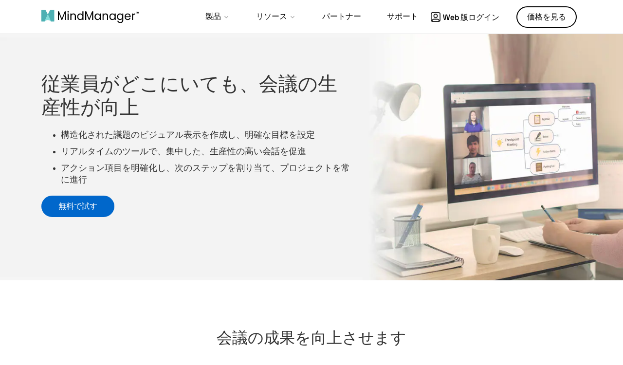

--- FILE ---
content_type: text/html; charset=utf-8
request_url: https://www.mindmanager.com/jp/uses/meeting-management/?nav=u-mm
body_size: 11300
content:
<!doctype html>
<html lang="ja">
<head>
<meta charset="utf-8">
<meta http-equiv="X-UA-Compatible" content="IE=edge">
<meta name="viewport" content="width=device-width, initial-scale=1">


<title>MindManager で、よりよく会議を管理 | Mindjet</title>
<meta name="description" content="マインドマップで、会議をより効率的に管理できます。MindManager を使って、議題を伝達し、生産性を高め、会議からより多くのことを把握">

<meta name="robots" content="noodp">
<link rel="canonical" href="/jp/uses/meeting-management/">
<meta property="og:locale" content="ja_JP">
<meta property="og:type" content="article">
<meta property="og:title" content="Better Meeting Management with MindManager | Mindjet">
<meta property="og:description" content="Mind maps help you manage meetings more efficiently. Communicate agendas, be more productive, and get more out of meetings with MindManager.">
<meta property="og:url" content="https://www.mindmanager.com/jp/uses/meeting-management/">
<meta property="og:site_name" content="MindManager">
<meta property="article:publisher" content="https://www.facebook.com/MindManager/">
<meta property="og:image" content="https://www.mindmanager.com/static/mm/images/home/mind-manager-fb.png">
<meta name="twitter:card" content="summary_large_image">
<meta name="twitter:description" content="Mind maps help you manage meetings more efficiently. Communicate agendas, be more productive, and get more out of meetings with MindManager.">
<meta name="twitter:title" content="Better Meeting Management with MindManager | Mindjet">
<meta name="twitter:site" content="@Mindjet">
<meta name="twitter:image" content="https://www.mindmanager.com/static/mm/images/home/mind-manager-fb.png">
<meta name="twitter:creator" content="@Mindjet">





	
	
		
			
		
			
		
			
		
			
		
			
<link rel="alternate" hreflang="x-default" href="https://www.mindmanager.com/en/uses/meeting-management/" />
			
		
	

		
		
<link rel="alternate" hreflang="ja-jp" href="https://www.mindmanager.com/jp/uses/meeting-management/" />
		
<link rel="alternate" hreflang="fr-fr" href="https://www.mindmanager.com/fr/uses/meeting-management/" />
		
<link rel="alternate" hreflang="de-de" href="https://www.mindmanager.com/de/uses/meeting-management/" />
		
<link rel="alternate" hreflang="es" href="https://www.mindmanager.com/es/uses/meeting-management/" />
		
<link rel="alternate" hreflang="en" href="https://www.mindmanager.com/en/uses/meeting-management/" />
		
	






	
	
	
		
<link rel="canonical" href="https://www.mindmanager.com/jp/uses/meeting-management/" />
	


<link rel="shortcut icon" href="/static/mm/images/favicon-2.ico">

<link rel="preload" href="/static/common/fonts/nbinternationalproreg-webfont.woff2" as="font" type="font/woff2" crossorigin> 
<link rel="preload" href="/static/common/fonts/nbinternationalpromed-webfont.woff2" as="font" type="font/woff2" crossorigin> 
<style>
@font-face{font-family:'NB-International';font-weight:400;font-style:normal;font-display:swap;src:url(/static/common/fonts/nbinternationalproreg-webfont.woff2) format('woff2')}@font-face{font-family:'NB-International';font-weight:400;font-style:italic;font-display:swap;src:url(/static/common/fonts/nbinternationalproita-webfont.woff2) format('woff2')}@font-face{font-family:'NB-International';font-weight:200;font-style:normal;font-display:swap;src:url(/static/common/fonts/nbinternationalprolig-webfont.woff2) format('woff2')}@font-face{font-family:'NB-International';font-weight:200;font-style:italic;font-display:swap;src:url(/static/common/fonts/nbinternationalproligita-webfont.woff2) format('woff2')}@font-face{font-family:'NB-International';font-weight:500;font-style:normal;font-display:swap;src:url(/static/common/fonts/nbinternationalpromed-webfont.woff2) format('woff2')}@font-face{font-weight:500;font-style:italic;font-display:swap;font-family:'NB-International';src:url(/static/common/fonts/nbinternationalpromedita-webfont.woff2) format('woff2')}@font-face{font-weight:700;font-style:normal;font-display:swap;font-family:'NB-International';src:url(/static/common/fonts/nbinternationalprobol-webfont.woff2) format('woff2')}@font-face{font-family:'NB-International';font-weight:700;font-style:italic;font-display:swap;src:url(/static/common/fonts/nbinternationalprobolita-webfont.woff2) format('woff2')}
</style>
<link href="/static/common/css/bootstrap.min.css" rel="stylesheet">
<link href="/static/mm/css/styles.css" rel="stylesheet">
<link rel="preload" href="/static/common/fonts/glyphicons-halflings-regular.woff2" as="font" crossorigin="anonymous">
<link href="/static/common/css/magnific-popup.css" rel="stylesheet">

<link rel="stylesheet" href="/static/mm/css/uses/styles.css">
	
<link rel="preconnect" href="https://www.googletagmanager.com">
<link rel="preload" href="/static/common/scripts/gtm/gtm-container.min.js" as="script"></link>
<script src="/static/common/scripts/gtm/gtm-container.min.js"></script>

<link rel="preload" href="/static/common/scripts/jquery-3.6.0.min.js" as="script"></link>
<link rel="preload" href="/static/common/scripts/dynamic-pricing/dynamic-pricing-promotions.min.js" as="script"></link>

<script src="/static/common/scripts/jquery-3.6.0.min.js"></script>
<script src="/static/common/scripts/dynamic-pricing/dynamic-pricing-promotions.min.js"></script>

<script src="https://cdn.optimizely.com/js/26808030014.js"></script>
<script src="//go.mindmanager.com/js/forms2/js/forms2.min.js"></script>
	
</head>
<body id="" class="mm uses meeting-management responsive" >
<div class="modal fade" id="modal-master" tabindex="-1" role="dialog" aria-hidden="true">
    <div class="modal-dialog" role="document">
        <div class="modal-content">
            <div class="modal-header lto-close" style="display: none">
                <button type="button" class="close" data-dismiss="modal" aria-label="Close"> <span aria-hidden="true">×</span> </button>
            </div>
			<div id="text-content" style="display: none"></div>
			<div id="lto-content" style="display: none"></div>
            <div id="vid-content" class="modal-body" style="display: none">
                <button type="button" class="close" data-dismiss="modal" aria-label="Close"> <span aria-hidden="true">×</span> </button>
                <div class="embed-responsive embed-responsive-16by9">
                    <iframe class="embed-responsive-item" src="" id="yt-vid-iframe" allowfullscreen></iframe>
                </div>
            </div>
        </div>
    </div>
</div>
<script>
$(function() {
	var $videoSrc;
	$('.vid-modal').on('click', function(e){
		e.preventDefault();
		$videoSrc = $(this).attr('data-src');
		$('#modal-master').modal('show').addClass('video');
		$('#vid-content').show();
		$('#yt-vid-iframe').attr('src', $videoSrc + "?autoplay=1&showinfo=0&modestbranding=1&rel=0&enablejsapi=1");
	});
	$('.text-modal').on('click', function(e){
		e.preventDefault();
		$('#modal-master').modal('show').find('#text-content').load($(this).attr('href'),function(){
			if(window.tracking != undefined) {
				var clickElements = $('#text-content').find("a, button");
				for (var i=0; i < clickElements.length; i++) {
					if (typeof clickElements[i].addEventListener !== 'undefined') {
						clickElements[i].addEventListener("click", function(){tracking.clickEvent(this);}, true);
					}
					else if (typeof clickElements[i].attachEvent !== 'undefined') {
						clickElements[i].attachEvent("onclick", function(){tracking.clickEvent(this);});
					}
				}
			}
		});
		$('#text-content').show();
	});
	$('.lto-box').on('click', function(e){
        if($(this).find('.promo-popup-link').length !== 0){
            e.preventDefault();
            $('#modal-master').addClass('lto-popup').modal('show').find('#lto-content').load($(this).find('.promo-popup-link').attr('href'));
            $('#lto-content').show();
            $('.lto-close').show();

        }
    });
	$('#modal-master').on('hidden.bs.modal', function() {
		$('#yt-vid-iframe').attr('src', '');
		$('#vid-content').hide();
        $('.lto-close').hide();
		$('#text-content').html('');
		$('#lto-content').html('');
		$('#modal-master').removeClass('video lto-popup');
	});
});
</script>
<!-- HSW Banner -->
<div id="banner-check-home" style="display:none"></div>	
<dl id="headersw" class="sitenav" data-promo-sku="mindmanager">
	<dt data-promo-style="text-align"> <a data-promo-link="hswLink">
		<div class="hsw-msg" data-promo-style="background-color"> <div class="container"><span data-promo-text="hsw" data-promo-style="color" style="display:none;"></span> <img data-promo-image="hsw" style="display:none;"></div> </div>
		</a> </dt>
	<dd class="hsw-dtl" data-promo-style="text-align">
		<div aria-labelledby="headingOne"> <span data-promo-text="hswDetails" class="hswDetails"></span> </div>
	</dd>
</dl>
<div id="navbar-anchor"></div>
<nav id="sitenav" class="navbar mega navbar-white">
  <div class="container">
    <div class="navbar-header">
      <button type="button" class="navbar-toggle collapsed" data-toggle="collapse" data-target="#navbar" aria-expanded="false" aria-controls="navbar"> <span class="sr-only">ナビゲーションの切り替え</span> <span class="icon-bar"></span><span class="icon-bar"></span><span class="icon-bar"></span> </button>
      <a class="navbar-brand" href="/jp/?link=wm" data-track-event="e_navigation" data-track-attr-navlocation="header-navbar" data-track-attr-navcontent="topNav-mindmanager"> <img intrinsicsize="300x40" height="40" width="300" src="/static/mm/images/mm-logo-dk.svg" class="header-logo-dark" alt="MindManager" title="MindManager"> <img intrinsicsize="360x54" height="54" width="360" src="/static/mm/images/mm-logo-wt.png" class="header-logo-white" alt="MindManager" title="MindManager"> </a> </div>
    <div id="navbar" class="navbar-collapse collapse">
      <div class="nav-center">
        <ul class="nav navbar-nav topnav">
          <li class="li-products dropdown"> <a href="#" class="dropdown-toggle" data-hover="dropdown" data-toggle="dropdown" role="button" aria-haspopup="true" aria-expanded="false"><span class="nav-item">製品</span> <span class="drop-grey"></span></a>
            <ul class="dropdown-menu mega-full-width">
              <li>
                <div class="mega-content">
                  <div class="row nav-flex">
                    <div class="col-sm-4 icon-col">
                      <div class="h5 icon home-icon">個人および少人数チーム用</div>
                      <ul class="nav-items">
                        <li><a href="/jp/product/mindmanager/?nav=p-mm" data-track-event="e_navigation" data-track-attr-navlocation="header-navbar" data-track-attr-navcontent="topNav-product-mm-professional">MindManager Professional</a></li>
                        <li><a href="/jp/product/mindmanager/essentials/?nav=p-mmes" data-track-event="e_navigation" data-track-attr-navlocation="header-navbar" data-track-attr-navcontent="topNav-product-mm-essential">MindManager Essentials</a></li>
                        <li><a href="/jp/product/mindmanager/add-in-shop/?nav=p-aimm" data-track-event="e_navigation" data-track-attr-navlocation="header-navbar" data-track-attr-navcontent="topNav-product-mm-addons">MindManager のアドオン</a></li>
                      </ul>
                    </div>
                    <div class="col-sm-4 border-left icon-col">
                      <div class="h5 icon business-icon">ビジネス向け</div>
                      <ul class="nav-items">
                        <li><a href="/jp/product/mindmanager/enterprise/?nav=p-mme" data-track-event="e_navigation" data-track-attr-navlocation="header-navbar" data-track-attr-navcontent="topNav-product-mm-enterprise">MindManager Enterprise</a></li>
                        <li><a href="/jp/product/mindmanager/teams/?nav=p-mmt" data-track-event="e_navigation" data-track-attr-navlocation="header-navbar" data-track-attr-navcontent="topNav-product-mm-teams">MindManager for Microsoft Teams</a></li>
                      </ul>
                    </div>
                    <div class="col-sm-4 feature-col">
                      <div class="row feature-product education">
                        <div class="col-md-12 gray-wrap">
                          <div class="feature-info">
                            <div class="h5">組織向けライセンス プログラム</div>
                            <p>政府機関、非営利団体、教育機関向け。 </p>
                            <p><a href="/jp/pages/special-license-programs/" data-track-event="e_navigation" data-track-attr-navlocation="header-navbar" data-track-attr-navcontent="topNav-product-license-program" class="nav-link">もっと詳しく</a></p>
                          </div>
                        </div>
                      </div>
                    </div>
                  </div>
                </div>
              </li>
            </ul>
          </li>
          <!--li class="li-pricing"><a href="/jp/pricing/?nav=prc"><span class="nav-item">Pricing</span></a></li-->
          <li class="li-resources dropdown"><a href="#" class="dropdown-toggle" data-toggle="dropdown" data-hover="dropdown" role="button" aria-haspopup="true" aria-expanded="false"><span class="nav-item">リソース</span> <span class="drop-grey"></span></a>
            <ul class="dropdown-menu mega-full-width">
              <li>
                <div class="mega-content">
                  <div class="row nav-flex">
                    <div class="col-sm-4 col-md-3 gray-col">
                      <div class="h5 icon resources-icon">リソース</div>
                      <ul class="nav-items">
                        <li><a href="/en/resources/learning-tools/?nav=lt" data-track-event="e_navigation" data-track-attr-navlocation="header-navbar" data-track-attr-navcontent="topNav-resources-learning-tool">学習ツール（英語）</a></li>
                        <li><a href="/jp/resources/?nav=res" data-track-event="e_navigation" data-track-attr-navlocation="header-navbar" data-track-attr-navcontent="topNav-resources-resource-center">参考情報</a></li>
                        <li><a href="/en/resources/videos-whitepapers/?nav=vw" data-track-event="e_navigation" data-track-attr-navlocation="header-navbar" data-track-attr-navcontent="topNav-resources-video-reports">ビデオ &資料（英語）</a></li>
                        <li><a href="/en/resources/webinars/?nav=wb" data-track-event="e_navigation" data-track-attr-navlocation="header-navbar" data-track-attr-navcontent="topNav-resources-webinars-events">ウェビナー & イベント（英語）</a></li>
                        <li><a href="/jp/customers/?nav=cus" data-track-event="e_navigation" data-track-attr-navlocation="header-navbar" data-track-attr-navcontent="topNav-resources-learning-customer-stories">顧客事例</a></li>
                        <li><a href="https://blog.mindmanager.com/jp/" target="_blank" rel="noopener" data-track-event="e_navigation" data-track-attr-navlocation="header-navbar" data-track-attr-navcontent="topNav-resources-blog">ブログ</a></li>
                        <li><a href="/jp/company/contact/" rel="noopener" data-track-event="e_navigation" data-track-attr-navlocation="header-navbar" data-track-attr-navcontent="topNav-resources-contact">お問い合わせ</a></li>
                      </ul>
                    </div>
                    <div class="col-sm-4 col-md-5 icon-col">
                      <div class="h5 icon features-icon">ダイアグラム タイプ</div>
                      <div class="row">
                        <div class="col-md-6">
                          <ul class="nav-items">
                            <li><a href="/en/templates/concept-map/?nav=cm" data-track-event="e_navigation" data-track-attr-navlocation="header-navbar" data-track-attr-navcontent="topNav-resources-concept-maps">コンセプト マップ</a></li>
                            <li><a href="/en/templates/flowchart/?nav=f" data-track-event="e_navigation" data-track-attr-navlocation="header-navbar" data-track-attr-navcontent="topNav-resources-flowcharts">フローチャート</a></li>
                            <li><a href="/en/templates/gantt-chart/?nav=gc" data-track-event="e_navigation" data-track-attr-navlocation="header-navbar" data-track-attr-navcontent="topNav-resources-gantt-chart">ガント チャート</a></li>
                            <li><a href="/en/features/knowledge-map/?nav=km" data-track-event="e_navigation" data-track-attr-navlocation="header-navbar" data-track-attr-navcontent="topNav-resources-knowledge-maps">ナレッジ マップ</a></li>
                          </ul>
                        </div>
                        <div class="col-md-6">
                          <ul class="nav-items">
                            <li><a href="/en/templates/mind-map/?nav=mdm" data-track-event="e_navigation" data-track-attr-navlocation="header-navbar" data-track-attr-navcontent="topNav-resources-mind-maps">マインド マップ</a></li>
                            <li><a href="/en/features/process-map/?nav=pm" data-track-event="e_navigation" data-track-attr-navlocation="header-navbar" data-track-attr-navcontent="topNav-resources-process-maps">プロセス マッピング</a></li>
                            <li><a href="/en/features/timeline-chart/?nav=tc" data-track-event="e_navigation" data-track-attr-navlocation="header-navbar" data-track-attr-navcontent="topNav-resources-timeline-charts">タイムライン チャート</a></li>
                            <li><a href="/en/templates/workflow-diagram/?nav=wd" data-track-event="e_navigation" data-track-attr-navlocation="header-navbar" data-track-attr-navcontent="topNav-resources-workflow-diagrams">ワークフロー ダイアグラム</a></li>
                          </ul>
                        </div>
                      </div>
                      <p><a href="/en/templates/" class="nav-link">詳細情報</a></p>
                    </div>
                    <div class="col-sm-4 col-md-3 icon-col border-left">
                      <div class="h5 icon uses-icon">使用</div>
                      <ul class="nav-items">
                        <li><a href="/jp/uses/meeting-management/?nav=u-mm" data-track-event="e_navigation" data-track-attr-navlocation="header-navbar" data-track-attr-navcontent="topNav-resources-productive-meetings">生産性の高い会議を開く</a></li>
                        <li><a href="/en/uses/creativity-and-problem-solving/?nav=u-cps" data-track-event="e_navigation" data-track-attr-navlocation="header-navbar" data-track-attr-navcontent="topNav-resources-solve-problems">独創的に問題を解決する</a></li>
                        <li><a href="/en/uses/productivity/?nav=u-pr" data-track-event="e_navigation" data-track-attr-navlocation="header-navbar" data-track-attr-navcontent="topNav-resources-done-faster">さらに迅速に作業をこなす</a></li>
                        <li><a href="/en/uses/information-knowledge-management/?nav=u-ikm" data-track-event="e_navigation" data-track-attr-navlocation="header-navbar" data-track-attr-navcontent="topNav-resources-information-knowledge">情報と知識を管理する</a></li>
                        <li><a href="/en/uses/project-management/?nav=u-tpm" data-track-event="e_navigation" data-track-attr-navlocation="header-navbar" data-track-attr-navcontent="topNav-resources-tasks-projects">タスクとプロジェクトを管理する</a></li>
                        <li><a href="/en/uses/business-planning/?nav=u-bp" data-track-event="e_navigation" data-track-attr-navlocation="header-navbar" data-track-attr-navcontent="topNav-resources-strategies-projects">戦略とプロジェクトを計画する</a></li>
                        <li><a href="/en/uses/processes/?nav=u-proc" data-track-event="e_navigation" data-track-attr-navlocation="header-navbar" data-track-attr-navcontent="topNav-resources-optimize-processes">プロセスを提起し最適する</a></li>
                      </ul>
                    </div>
                  </div>
                </div>
              </li>
            </ul>
          </li>
          <li><a href="/en/partners/?nav=ptnr" target="_blank" data-track-event="e_navigation" data-track-attr-navlocation="header-navbar" data-track-attr-navcontent="topNav-partners"><span class="nav-item">パートナー</span></a></li>
          <li class="li-support"><a href="/jp/support/?nav=spt" data-track-event="e_navigation" data-track-attr-navlocation="header-navbar" data-track-attr-navcontent="topNav-support"><span class="nav-item">サポート</span></a></li>
        </ul>
      </div>
      <div class="nav navbar-nav navbar-right"> <a rel="noopener" href="https://app.mindmanager.com/" data-track-event="e_navigation" data-track-attr-navlocation="header-navbar" data-track-attr-navcontent="topNav-sign-in" target="_blank" class="btn sign-in"><span class="user-icon"></span>Web 版ログイン</a> <a href="/jp/pricing/?nav=see-prc" data-track-event="e_navigation" data-track-attr-navlocation="header-navbar" data-track-attr-navcontent="topNav-see-pricing" class="btn BuyLink btn-price" role="button">価格を見る</a> </div>
    </div>
  </div>
</nav>
<script>
$(function () {
	$('ul.dropdown-menu [data-toggle=dropdown]').on('click', function(event) {
			event.preventDefault(); 
			event.stopPropagation(); 
			$(this).parent().siblings().removeClass('open');
			$(this).parent().toggleClass('open');
		});
	//phone popover
	$('[data-toggle="popover"]').popover();
});
</script>  

<section id="hero">
  <div class="container">
    <div class="row">
      <div class="col-md-7">
        <h1>従業員がどこにいても、会議の生産性が向上</h1>
        <ul class="emphasis">
          <li>構造化された議題のビジュアル表示を作成し、明確な目標を設定</li>
          <li>リアルタイムのツールで、集中した、生産性の高い会話を促進</li>
          <li>アクション項目を明確化し、次のステップを割り当て、プロジェクトを常に進行</li>
        </ul>
        <span>	<a id="try-it-free" data-track-event="e_formView" data-track-attr-formname="business-lead-generation-win-trial" href="/include/jp/modals/modal-trial.html" class="btn BuyLink btn-blue text-modal is-win-inline" role="button" style="display: none;">無料で試す</a>
	<a id="try-it-free-mac" data-track-event="e_formView" data-track-attr-formname="business-lead-generation-mac-trial" href="/include/jp/modals/modal-trial-mac.html" class="btn BuyLink btn-blue text-modal is-mac-inline" role="button" style="display: none;">無料で試す</a><span></div>
    </div>
  </div>
</section>
<div class="tab-content">
  <div role="tabpanel" class="tab-pane fade in active" id="overview">
    <section class="features">
      <div class="container">
        <div class="row sec-block">
          <div class="section-intro col-sm-offset-1 col-sm-10 text-center">
            <h2>会議の成果を向上させます</h2>
            <p>MindManager のマップには、会議の計画、実行、フォローアップをサポートするシンプルなツールと機能が用意されており、時間とリソースをより効率的に活用することができます。</p>
          </div>
          <div class="col-sm-6"><img intrinsicsize="857x563" height="563" width="857" src="/static/mm/images/uses/meeting-management/plan.jpg" class="img-responsive" alt="計画：構造化された議題のビジュアル表示を作成"></div>
          <div class="col-sm-6">
            <h3><strong>計画：</strong>構造化された議題のビジュアル表示を作成</h3>
            <ul>
              <li>会議用マップを使用して、それぞれの会議の目的、結果、構造を明確にし、整理された概観をビジュアルにデザイン</li>
              <li>すべての会議の結果、タスク、下位タスク、優先度を作成し、割り当てられた従業員が報告および / または発表</li>
              <li>参加者が重要な参考資料に簡単にアクセスできるよう、既存のドキュメントや Web ページへのリンクを作成</li>
            </ul>
          </div>
        </div>
        <div class="row v-center sec-block">
          <div class="col-sm-6 col-sm-push-6"><img intrinsicsize="857x563" height="563" width="857" src="/static/mm/images/uses/meeting-management/execute.jpg" class="img-responsive" alt="実行：より集中的で、生産的な会話を促進"></div>
          <div class="col-sm-6 col-sm-pull-6">
            <h3><strong>実行：</strong>より集中的で、生産的な会話を促進</h3>
            <ul>
              <li>挙げられた新しいタスクや問題を会議のマップに追加し、リアルタイムで容易に編集して、常に現在の議論内容を反映</li>
              <li>タスクや下位タスクの表示を展開したり折りたたんで、よりよく把握し、会議の進行を確保</li>
              <li>アイデア、フィードバック、質問、その他の参加者の発言を記録し、重要情報を確実に文書化</li>
            </ul>
          </div>
        </div>
        <div class="row v-center sec-block">
          <div class="col-sm-6"><img intrinsicsize="857x563" height="563" width="857" src="/static/mm/images/uses/meeting-management/follow-up.jpg" class="img-responsive" alt="フォローアップ：アクション項目や次のステップを明確化"></div>
          <div class="col-sm-6">
            <h3><strong>フォローアップ：</strong>アクション項目や次のステップを明確化</h3>
            <ul>
              <li>決定事項や必要な行動を視覚的なアイコンで表現し、後に参照できる明確な会議記録を作成</li>
              <li>優先度、進捗状況、期日などで追跡できるフォローアップ タスクを従業員に割り当て、計画から実行へとすばやく移行</li>
              <li>出席者以外にも会議のマップを容易に共有し、すべての関係者に情報を伝え、アクション項目を確実に完了</li>
            </ul>
          </div>
        </div>
      </div>
    </section>
    <section id="platforms">
      <div class="container">
        <div class="row">
          <div class="section-intro col-sm-offset-1 col-sm-10 text-center">
            <h2>MindManager により、お好きなプラットフォームが使えて、会議の生産性も向上</h2>
            <p><a href="/jp/product/mindmanager/">以下の最新版を利用可能</a></p>
          </div>
        </div>
        <div class="row v-center icons">
          <div class="col-xs-4 col-md-7ths"><img intrinsicsize="111x109" height="109" width="111" src="/static/mm/images/uses/icons/icon-win.png" class="icon" alt="">
            <p>Windows</p>
          </div>
          <div class="col-xs-4 col-md-7ths"><img intrinsicsize="111x109" height="109" width="111" src="/static/mm/images/uses/icons/icon-mac.png" class="icon" alt="">
            <p>Mac</p>
          </div>
          <div class="col-xs-4 col-md-7ths"><img intrinsicsize="111x109" height="109" width="111" src="/static/mm/images/uses/icons/icon-msteams.png" class="icon" alt="">
            <p>MS Teams</p>
          </div>
          <div class="col-xs-4 col-md-7ths"><img intrinsicsize="111x109" height="109" width="111" src="/static/mm/images/uses/icons/icon-chromebook.png" class="icon" alt="">
            <p>ChromeBook</p>
          </div>
          <div class="col-xs-4 col-md-7ths"><img intrinsicsize="111x109" height="109" width="111" src="/static/mm/images/uses/icons/icon-online.png" class="icon" alt="">
            <p>Web</p>
          </div>
          <div class="col-xs-4 col-md-7ths"><img intrinsicsize="111x109" height="109" width="111" src="/static/mm/images/uses/icons/icon-ios.png" class="icon" alt="">
            <p>iOS / iPadOS</p>
          </div>
          <div class="col-xs-4 col-md-7ths"><img intrinsicsize="111x109" height="109" width="111" src="/static/mm/images/uses/icons/icon-android.png" class="icon" alt="">
            <p>Android</p>
          </div>
        </div>
      </div>
    </section>
  </div>
  <!--/#overview-->
</div>
<section class="wrap-bar dark-bg">
  <div>
    <div class="container text-center">
      <div class="row sec-block">
        <div class="section-intro no-margin-bottom col-sm-10 col-sm-offset-1">
          <h2>会議がより効率化</h2>
          <p>世界的な組織のユーザー何百万人とつながりましょう</p>
        </div>
        <div class="col-sm-12"> 			<div class="button is-win" style="display: block;">
				<a id="try-it-free" data-track-event="e_formView" data-track-attr-formname="business-lead-generation-win-trial" href="/include/jp/modals/modal-trial.html" class="btn BuyLink btn-primary text-modal" role="button">無料で試す</a>
				<a id="shop-now" href="https://store.mindmanager.com/1494/purl-catalog?x-source=bottom-nav" class="btn btn-secondary">購入はこちらから</a>
			</div>
			<div class="button is-mac" style="display: none;">
				<a id="try-it-free-mac" data-track-event="e_formView" data-track-attr-formname="business-lead-generation-mac-trial" href="/include/jp/modals/modal-trial-mac.html" class="btn BuyLink btn-primary text-modal" role="button">無料で試す</a>
				<a id="shop-now" href="https://store.mindmanager.com/1494/purl-catalog?x-source=bottom-nav" class="btn btn-secondary">購入はこちらから</a>
			</div>	

          <p>30 日間、すべての機能を無料でお試しできます</p>
        </div>
      </div>
    </div>
  </div>
</section>

<div class="dark-bg"><section class="promo-bar">
	<div>
		<div class="container text-center">
			<div class="row sec-block">
				<div class="section-intro no-margin-bottom col-sm-10 col-sm-offset-1">
					<h2>30 日間Web版、Teams版、デスクトップ版を含むすべての機能を無料でお試しください</h2>
				</div>
				<div class="col-sm-12">
					<div class="button">
									<div class="button is-win" style="display: block;">
				<a id="try-it-free" data-track-event="e_formView" data-track-attr-formname="business-lead-generation-win-trial" href="/include/jp/modals/modal-trial.html" class="btn BuyLink btn-primary text-modal" role="button">無料で試す</a>
				<a id="shop-now" href="https://store.mindmanager.com/1494/purl-catalog?x-source=bottom-nav" class="btn btn-secondary">購入はこちらから</a>
			</div>
			<div class="button is-mac" style="display: none;">
				<a id="try-it-free-mac" data-track-event="e_formView" data-track-attr-formname="business-lead-generation-mac-trial" href="/include/jp/modals/modal-trial-mac.html" class="btn BuyLink btn-primary text-modal" role="button">無料で試す</a>
				<a id="shop-now" href="https://store.mindmanager.com/1494/purl-catalog?x-source=bottom-nav" class="btn btn-secondary">購入はこちらから</a>
			</div>	

					</div>
				</div>
			</div>
		</div>
	</div>
	</section>	</div>
<footer>
  <div class="ft-links footer-nav">
    <div class="container">
      <div class="row">
        <div class="col-lg-3 col-md-4 col-sm-5 logo-wrapper">
          <div class="footer-logo"> <a href="/" data-track-event="e_navigation" data-track-attr-navlocation="footer-nav" data-track-attr-navcontent="footerlink-mindmanager"> <img intrinsicsize="360x54" height="54" width="360" src="/static/mm/images/mm-logo-wt.png" class="img-responsive" alt="MindManager" title="MindManager"> </a> </div>
          <div class="">
            <ul class="ft-social-list">
  <li class="fb"><a rel="noopener" href="https://www.facebook.com/MindManager/" data-track-event="e_navigation" data-track-attr-navlocation="footer-nav" data-track-attr-navcontent="footerlink-social-facebook" target="_blank" title="MindManager Facebook" alt="MindManager Facebook">
    <svg id="facebook" xmlns="http://www.w3.org/2000/svg" width="20" height="20" viewBox="0 0 20 20">
      <path id="facebook-2" data-name="facebook" d="M20,10.061A10,10,0,1,0,8.437,20V12.969H5.9V10.06H8.437V7.844c0-2.521,1.493-3.915,3.777-3.915a15.292,15.292,0,0,1,2.239.2V6.6H13.191a1.449,1.449,0,0,0-1.629,1.572v1.887h2.773l-.443,2.908h-2.33V20A10.044,10.044,0,0,0,20,10.061Z" />
    </svg>
    </a></li>
  <li class="xcom"><a rel="noopener" href="https://x.com/mindjet" data-track-event="e_navigation" data-track-attr-navlocation="footer-nav" data-track-attr-navcontent="footerlink-social-x" target="_blank" title="MindManager X" alt="MindManager X">
    <svg width="1200" height="1227" viewBox="0 0 1200 1227" fill="currentColor" xmlns="http://www.w3.org/2000/svg">
      <path d="M714.163 519.284L1160.89 0H1055.03L667.137 450.887L357.328 0H0L468.492 681.821L0 1226.37H105.866L515.491 750.218L842.672 1226.37H1200L714.137 519.284H714.163ZM569.165 687.828L521.697 619.934L144.011 79.6944H306.615L611.412 515.685L658.88 583.579L1055.08 1150.3H892.476L569.165 687.854V687.828Z"/>
    </svg>
    </a></li>
  <li class="in"><a rel="noopener" href="https://www.linkedin.com/showcase/mindmanagerglobal/" data-track-event="e_navigation" data-track-attr-navlocation="footer-nav" data-track-attr-navcontent="footerlink-social-linkedin" target="_blank" title="MindManager Linkedin" alt="MindManager Linkedin">
    <svg id="linkedin" xmlns="http://www.w3.org/2000/svg" width="18" height="18" viewBox="0 0 18 18">
      <path id="linkedin-2" data-name="linkedin" d="M21,4.324V19.677A1.324,1.324,0,0,1,19.677,21H4.324A1.324,1.324,0,0,1,3,19.677V4.324A1.324,1.324,0,0,1,4.324,3H19.677A1.324,1.324,0,0,1,21,4.324ZM8.294,9.882H5.647v8.471H8.294Zm.238-2.912A1.525,1.525,0,0,0,7.018,5.435H6.971A1.543,1.543,0,1,0,8.532,7.018Zm9.821,6.237c0-2.547-1.62-3.537-3.229-3.537a3.018,3.018,0,0,0-2.679,1.366h-.074V9.882H9.882v8.471h2.647V13.848a1.758,1.758,0,0,1,1.588-1.9h.1c.842,0,1.467.529,1.467,1.863v4.537h2.647Z" transform="translate(-3 -3)"/>
    </svg>
    </a></li>
  <li class="yt"><a rel="noopener" href="https://www.youtube.com/user/mindjet" data-track-event="e_navigation" data-track-attr-navlocation="footer-nav" data-track-attr-navcontent="footerlink-social-youtube" target="_blank" title="MindManager YouTube" alt="MindManager YouTube">
    <svg id="YouTube" xmlns="http://www.w3.org/2000/svg" width="20" height="14.018" viewBox="0 0 20 14.018">
      <path id="vector" d="M17.792,1.415a2.519,2.519,0,0,1,1.771,1.771A26.113,26.113,0,0,1,20,8a25.648,25.648,0,0,1-.424,4.814A2.519,2.519,0,0,1,17.8,14.585c-1.553.424-7.8.424-7.8.424s-6.252,0-7.8-.424A2.519,2.519,0,0,1,.424,12.814,25.722,25.722,0,0,1,0,8,26.316,26.316,0,0,1,.411,3.2,2.519,2.519,0,0,1,2.182,1.428C3.736,1,9.987.991,9.987.991S16.239.991,17.792,1.415ZM13.184,8,8,11V5Z" transform="translate(0 -0.991)" fill-rule="evenodd"/>
    </svg>
    </a></li>
</ul>

          </div>
          <p class="ft-copyright">Copyright © <span id="current-year">2022</span> Corel Corporation.<span class="wrap">All rights reserved.</span></p>
        </div>
        <div class="col-lg-9 col-md-8 col-sm-7 footer-links">
          <div class="row">
            <div class="col-lg-3 col-xs-6 footer-nav-item">
              <div class="h6">製品</div>
              <ul class="ft-menu-list">
                <li><a href="/jp/product/mindmanager/" data-track-event="e_navigation" data-track-attr-navlocation="footer-nav" data-track-attr-navcontent="footerlink-products-mm-professional">MindManager Professional</a></li>
                <li><a href="/jp/product/mindmanager/essentials/" data-track-event="e_navigation" data-track-attr-navlocation="footer-nav" data-track-attr-navcontent="footerlink-products-mm-essentials">MindManager Essentials</a></li>
                <li><a href="/jp/product/mindmanager/teams/" data-track-event="e_navigation" data-track-attr-navlocation="footer-nav" data-track-attr-navcontent="footerlink-products-mm-teams">MindManager for Microsoft Teams</a></li>
                <li><a href="/jp/product/mindmanager/enterprise/" data-track-event="e_navigation" data-track-attr-navlocation="footer-nav" data-track-attr-navcontent="footerlink-products-mm-enterprise">MindManager Enterprise</a></li>
                <li><a href="/jp/pages/special-license-programs/" data-track-event="e_navigation" data-track-attr-navlocation="footer-nav" data-track-attr-navcontent="footerlink-products-license-programs">ライセンス プログラム</a></li>
				<li><a href="/jp/product/mindmanager/add-in-shop/" data-track-event="e_navigation" data-track-attr-navlocation="footer-nav" data-track-attr-navcontent="footerlink-products-mm-addons">MindManager のアドオン</a></li>
              </ul>
            </div>
            <div class="col-lg-3 col-xs-6 footer-nav-item">
              <div class="h6">リソース</div>
              <ul class="ft-menu-list">
                <li><a href="/jp/resources/" data-track-event="e_navigation" data-track-attr-navlocation="footer-nav" data-track-attr-navcontent="footerlink-resources">参考情報（日本語）</a></li>
                <li><a href="/en/resources/videos-whitepapers/" data-track-event="e_navigation" data-track-attr-navlocation="footer-nav" data-track-attr-navcontent="footerlink-resources-videos-reports">ビデオ &資料（英語）</a></li>
                <li><a href="/en/resources/webinars/" data-track-event="e_navigation" data-track-attr-navlocation="footer-nav" data-track-attr-navcontent="footerlink-resources-webinars-events">ウェビナー & イベント（英語）</a></li>
                <li><a href="/en/resources/learning-tools/" data-track-event="e_navigation" data-track-attr-navlocation="footer-nav" data-track-attr-navcontent="footerlink-resources-learning-tools">学習ツール（英語）</a></li>
                <li><a href="https://blog.mindmanager.com/jp/" target="_blank" rel="noopener" data-track-attr-navlocation="footer-nav" data-track-attr-navcontent="footerlink-resources-blog">ブログ</a></li>
                <li><a href="/en/resources/sign-me-up/" data-track-event="e_navigation" data-track-attr-navlocation="footer-nav" data-track-attr-navcontent="footerlink-resources-subscribe">メルマガ登録（英語）</a></li>
              </ul>
            </div>
            <div class="clearfix visible-sm-block visible-md-block"></div>
            <div class="col-lg-3 col-xs-6 footer-nav-item">
              <div class="h6">クイック リンク</div>
              <ul class="ft-menu-list">
                <li><a href="https://app.mindmanager.com/" data-track-event="e_navigation" data-track-attr-navlocation="footer-nav" data-track-attr-navcontent="footerlink-quicklinks-signin">Web 版ログイン</a></li>
                <li><a href="/jp/pricing/" data-track-event="e_navigation" data-track-attr-navlocation="footer-nav" data-track-attr-navcontent="footerlink-quicklinks-signin">価格</a></li>
                <li><a href="/jp/support/" data-track-event="e_navigation" data-track-attr-navlocation="footer-nav" data-track-attr-navcontent="footerlink-quicklinks-support">サポート</a></li>
                <li><a rel="noopener" href="https://community.mindmanager.com/" data-track-event="e_navigation" data-track-attr-navlocation="footer-nav" data-track-attr-navcontent="footerlink-quicklinks-community" target="_blank">コミュニティ（英語）</a></li>
                <li><a href="/en/partners/" data-track-event="e_navigation" data-track-attr-navlocation="footer-nav" data-track-attr-navcontent="footerlink-quicklinks-partners">パートナーを探す</a></li>
                <li><a href="/en/partners/distributors/" data-track-event="e_navigation" data-track-attr-navlocation="footer-nav" data-track-attr-navcontent="footerlink-quicklinks-distributors">Enterprise 版販売代理店</a></li>
                <li><a href="/jp/pages/affiliate/" data-track-event="e_navigation" data-track-attr-navlocation="footer-nav" data-track-attr-navcontent="footerlink-quicklinks-affiliates">アフィリエイトプログラム</a></li>
                <li><a href="/jp/company/contact/" data-track-event="e_navigation" data-track-attr-navlocation="footer-nav" data-track-attr-navcontent="footerlink-quicklinks-contact">お問い合わせ</a></li>
              </ul>
            </div>
            <div class="col-lg-3 col-xs-6 footer-nav-item">
              <div class="h6">法的情報</div>
              <ul class="ft-menu-list">
                <li><a rel="noopener" href="https://www.corel.com/privacy/" data-track-event="e_navigation" data-track-attr-navlocation="footer-nav" data-track-attr-navcontent="footerlink-legal-privacy" target="_blank">プライバシーポリシー</a></li>
                <li><a href="https://www.corel.com/cookies/" data-track-event="e_navigation" data-track-attr-navlocation="footer-nav" data-track-attr-navcontent="footerlink-legal-cookies">クッキー</a></li>
                <li><a href="/en/company/legal/trademarks/" data-track-event="e_navigation" data-track-attr-navlocation="footer-nav" data-track-attr-navcontent="footerlink-legal-trademarks">商標</a></li>
                <li><a href="/jp/company/legal/" data-track-event="e_navigation" data-track-attr-navlocation="footer-nav" data-track-attr-navcontent="footerlink-legal">法的情報</a></li>
                <li><a href="https://www.corel.com/privacy/form/" target="_blank" rel="noopener">個人情報の共有や販売に同意しない</a></li>
                <li><a class="optanon-show-settings">クッキーを管理</a></li>
                <li><a href="/en/company/legal/imprint/" data-track-event="e_navigation" data-track-attr-navlocation="footer-nav" data-track-attr-navcontent="footerlink-legal-imprint">Imprint</a></li>
              </ul>
            </div>
          </div>
        </div>
      </div>
      <div class="footer-bar">
        <div class="lang">
          <div class="btn-group language-selector">
            <button type="button" class="btn dropdown-toggle" id="dropdownMenuLang" data-toggle="dropdown" aria-haspopup="true" aria-expanded="false"><i class="bi bi-globe2"></i><span class="loc px-2"></span><i class="bi-chevron-up"></i> </button>
            <ul class="dropdown-menu lang-selector" aria-labelledby="dropdownMenuLang">
              
              <li >
              <a href="/de/" onclick="tracking.languageChange (window.location.pathname.split('/')[1], 'de');">Deutsch</a>
              </li>
              
              <li >
              <a href="/en/" onclick="tracking.languageChange (window.location.pathname.split('/')[1], 'en');">English</a>
              </li>
              
              <li >
              <a href="/es/" onclick="tracking.languageChange (window.location.pathname.split('/')[1], 'es');">Español</a>
              </li>
              
              <li >
              <a href="/fr/" onclick="tracking.languageChange (window.location.pathname.split('/')[1], 'fr');">Français</a>
              </li>
              
              <li >
              <a href="/cn/" onclick="tracking.languageChange (window.location.pathname.split('/')[1], 'cn');">中国</a>
              </li>
              
              <li class="selected">
              <a href="/jp/" onclick="tracking.languageChange (window.location.pathname.split('/')[1], 'jp');">日本語</a>
              </li>
              
            </ul>
          </div>
          <script>
              var langName = $('.lang-selector li.selected a').text();

              $(function() {
                $('#dropdownMenuLang .loc').append(langName);
              });
            </script>
        </div>
        <ul class="ft-ads-list">
          <li class="w-55"><a href="/static/mm/docs/mindmanager-final-soc-report.pdf" data-track-attr-navlocation="footer-nav" data-track-attr-navcontent="footerlink-aicpa-soc" target="_blank" rel="noopener"><img data-src="/static/mm/images/soc.png" class="soc" width="100" height="100" intrinsicsize="100x100" border="0" alt="AICPA SOC" /></a></li>
        </ul>
      </div>
    </div>
  </div>
</footer>

<script src="/static/common/scripts/_common-footer-scripts-async.min.js" async></script>
<script src="/static/common/scripts/dynamic-pricing/dynamic-pricing.optinmonster.min.js" async></script>
<script src="/static/common/scripts/_common-footer-scripts.min.js"></script>
<script src="/static/common/scripts/jquery.lazyloadxt.extra.min.js"></script>
<script src="/static/common/scripts/jquery.magnific-popup.min.js"></script>
<script>
$(function() {
  $('.hsw-popup').magnificPopup({type:'image'});
  // HSW toggle
	$('#headersw dt').click(function(){
		if(!$.trim( $(".hswDetails").html() ).length) {
            $(".hsw-dtl").css("display", "none");
        } else {
			$(".hsw-dtl").slideToggle();
		}
	});
	//HSW styles
	startHSW();
	var HSWpromoTimeout = 0;
	var HSWtotalWait = 3000;
	var HSWinterval = 100;
	function startHSW() {
		setTimeout (function (){
			if (promotions.getPromosDisplayed()) {
				var hswbg = $('.hsw-msg').css('background-color');
				var hswcolor = $('.hsw-msg span').css('color');
				$('.hsw-btn').css({color:hswbg, background:hswcolor});
			}
			else {
				if (HSWpromoTimeout < HSWtotalWait) {
					HSWpromoTimeout += interval;
					startHSW();
				}
			}
		}, interval);
	}
});
//Footer date
var mySpan = document.getElementById("current-year");
if (mySpan != null) {
	mySpan.innerHTML = new Date().getFullYear();
}
// Dynamic promos popup
registerPopup();
var promoTimeout = 0;
var totalWait = 3000;
var interval = 100;
function registerPopup() {
	setTimeout (function (){
		if (promotions.getPromosDisplayed()) {
			/*$('.promo-popup-link').magnificPopup({type: 'ajax'});*/
		}
		else {
			if (promoTimeout < totalWait) {
				promoTimeout += interval;
				registerPopup();
			}
		}
	}, interval);
}
//Countdown
var pathArray = window.location.pathname.split('/');
var paramLang = pathArray[1];

startCountdown();
function startCountdown() {
	setTimeout (function (){
		if (promotions.getPromosDisplayed()) {
			var countdownExpiry = promotions.getCountdownExpiry();
			if (!countdownExpiry) {
				return;
			}
			$('#simple_timer').syotimer({
				year: countdownExpiry.year,
				month: countdownExpiry.month,
				day: countdownExpiry.day,
				hour: countdownExpiry.hour,
				minute: 00,
				timeZone: -5,
				lang: paramLang
			});
            $('.simple_timer_bn').syotimer({
                year: countdownExpiry.year,
                month: countdownExpiry.month,
                day: countdownExpiry.day,
                hour: countdownExpiry.hour,
                minute: 00,
                timeZone: -5,
                lang: paramLang
            });
		}
		else {
			if (promoTimeout < totalWait) {
				promoTimeout += interval;
				startCountdown();
			}
		}
	}, interval);
}
// ipm
if (pricing.getQueryStringParam('ipm') == 'true') {
	$('.hideInIPM').hide();
}
</script>


<script>
var curLang = window.location.pathname.split("/")[1].toString();
var sLanguage = document.getElementById("sLanguage");
if (null != sLanguage) {
	for (var i = 0; i < sLanguage.options.length; i++) {
		if (sLanguage.options[i].value == curLang)
			sLanguage.selectedIndex = i;
	}
}	
function redirectLanguage(s) {
	window.location = "/" + s.value;
}
</script> 
<script>
function isMac() {
	result = false;
	if (window.navigator.userAgent.indexOf("Mac") != -1) {
		result = true;
	}
	return result;
}
</script>
<script>
$ (function () {
    if (isMac()) {
		$('.is-mac').css('display','block');
		$('.is-mac-inline').css('display','inline-block');
		$('.is-win').css('display','none');
		$('.is-win-inline').css('display','none');
	}
	
	else {
		$('.is-win').css('display','block');
		$('.is-win-inline').css('display','inline-block');
	}

});
</script>
<script src="https://maxcdn.bootstrapcdn.com/bootstrap/3.3.7/js/bootstrap.min.js" integrity="sha384-Tc5IQib027qvyjSMfHjOMaLkfuWVxZxUPnCJA7l2mCWNIpG9mGCD8wGNIcPD7Txa" crossorigin="anonymous"></script>
<script src="/static/common/scripts/jquery.stickytabs.js"></script> 
<script>
$('.nav-tabs').stickyTabs();

$(function() {
	function stickynav_relocate() {
		try {
			var windownav_top = $(window).scrollTop();
			var divnav_top = $('#navbar-anchor').offset().top;

			if (windownav_top > divnav_top)
				$('#sitenav').addClass('sticky');
			else
				$('#sitenav').removeClass('sticky');
		}
		catch (error) { }
	}
	$(window).scroll(stickynav_relocate);
	stickynav_relocate();
	$('#sitenav .navbar-collapse a').click(function(){
		$("#sitenav.navbar-collapse").collapse('hide');
		if (window.innerWidth < 768) {
			var aid = $(this).attr("href");
			$('html, body').offset().top - 100;

		}
		var had_stickynav_class = $('#sitenav').hasClass('sticky');
		if(!had_stickynav_class) {
			var aidnav = $(this).attr("href");
			$('html, body').animate({scrollTop: $(aid).offset().top - 60}, 10);
		}
	});
});
	

     
$(function() {
    try
    {
        $(window).scroll(sticky_relocate);
        sticky_relocate();
    }
    catch(error){}
	$('.subnavbar-nav li').on('click', function(event) {
    	$('html, body').animate({scrollTop: $('#sitenav').offset().top+1},'slow');  
	});
});

$(document).ready(function() {
    const params = new URLSearchParams(window.location.search);
    if (params.get('modal') === 'contact') {
        $('#contact-sales').click();
    }
});

</script>

<script src="/static/common/scripts/asset-telemetry/obfuscated_mm.js"></script>	
 
<script src="/static/mm/scripts/imgslider-1.2.1-min.js"></script> 
<script type="text/javascript">
	$(document).ready(function() {
		$(".slider").slider();
		/* Sticky nav */
		$(window).scroll(sticky_relocate);
		sticky_relocate();

		function sticky_relocate() {
			var window_top = $(window).scrollTop() + 0;
			var div_top = $('#product-nav-anchor').offset().top - 1;
			if (window_top > div_top) {
				$('#product-nav').addClass('sticky');
			} else {
				$('#product-nav').removeClass('sticky');
			}
		}
		$("#slider-fix").click(function() {
			setTimeout(function(){ $(".slider").slider(); }, 500);
		});

		$('.nav-tabs li').on('click', function(event) {
			if (window.innerWidth < 768) {
				$('html, body').animate({scrollTop: $('#product-nav-anchor').offset().top-1});
				$('#product-nav.sticky #buy').css('display', 'block')
			}
			else {
				$('html, body').animate({scrollTop: $('#product-nav-anchor').offset().top+1});
			}


		});
		$('.incl').on('click', function(event) {
			if (window.innerWidth < 768) {
				$('html, body').animate({scrollTop: $('#product-nav-anchor').offset().top-1});
				$('#product-nav.sticky #buy').css('display', 'block')
			}
			else {
				$('html, body').animate({scrollTop: $('#product-nav-anchor').offset().top+1});
			}
		});


	});
</script> 


<script>
promotions.init(["_BUYURL_DEFAULT_"]);
promotions.display();
</script>	
</body>
</html>

--- FILE ---
content_type: text/html; charset=utf-8
request_url: https://referrals.alludo.com/externaltrack/?pageTitle=MindManager%20%20%20%20%20Mindjet&transactionKey=24cdacb2-7ca3-46b9-9a69-2463a87a2cde&scriptv=https%3A%2F%2Freferrals.alludo.com%2FReferralSdk%2Freferral.js%3Freferrer%3Dhttps%253A%252F%252Fwww.mindmanager.com%252Fjp%252Fuses%252Fmeeting-management%252F&sourceURL=https%3A%2F%2Fwww.mindmanager.com%2Fjp%2Fuses%2Fmeeting-management%2F%3Fnav%3Du-mm&nav=u-mm
body_size: 733
content:


<!DOCTYPE html>

<html xmlns="http://www.w3.org/1999/xhtml">
<head><title>

</title></head>
<body>
    <form method="post" action="./?pageTitle=MindManager+++++Mindjet&amp;transactionKey=24cdacb2-7ca3-46b9-9a69-2463a87a2cde&amp;scriptv=https%3a%2f%2freferrals.alludo.com%2fReferralSdk%2freferral.js%3freferrer%3dhttps%253A%252F%252Fwww.mindmanager.com%252Fjp%252Fuses%252Fmeeting-management%252F&amp;sourceURL=https%3a%2f%2fwww.mindmanager.com%2fjp%2fuses%2fmeeting-management%2f%3fnav%3du-mm&amp;nav=u-mm" id="form1">
<div class="aspNetHidden">
<input type="hidden" name="__VIEWSTATE" id="__VIEWSTATE" value="NPmUdRzHqKudcr/DPoSLiab07Qr10XT4xy3NOS5jv9F6ZxjG1YfNKEHlhJacRWHQ1cHTDGukM9djHnhiYzelljHwqq9Uqxxz965kMqivDtTGKse+" />
</div>

<div class="aspNetHidden">

	<input type="hidden" name="__VIEWSTATEGENERATOR" id="__VIEWSTATEGENERATOR" value="24DB8E63" />
</div>
    
    </form>
</body>
</html>


--- FILE ---
content_type: text/css
request_url: https://www.mindmanager.com/static/mm/css/uses/styles.css
body_size: 238
content:
.uses section.promo-bar { display: none; }
.uses.meeting-management #hero { background: url(/static/mm/images/uses/meeting-management/hero-3.jpg); color: #333333; background-size: cover; background-repeat: no-repeat; }
.uses #hero { padding-top: 60px; padding-bottom: 120px; }
.uses #hero h1 { margin-bottom: .5em; }
.uses #hero p { margin: 0; font-size: 20px; }
.uses #hero ul { font-size: 18px; line-height: 24px; }
.uses #hero li { margin-bottom: 10px; }

#platforms { background: #F3F3F3; padding-top: 25px; padding-bottom: 25px; border-bottom: 1px solid #3A4751; text-align: center; }
#platforms img.icon { width: 70%; }
#platforms p { font-size: 18px; }

section.features ul { padding-left: 1.15em; }
section.features li { margin-bottom: 25px; font-size: 16px; }
section.features h3 { font-size: 30px; line-height: 40px; margin-bottom: 25px; }
.wrap-bar {background: #3952A4;color: #fff;}
.wrap-bar h2{color: #fff;}
.wrap-bar .sec-block {padding: 80px 0 80px;}
.no-margin-bottom {margin-bottom: 0;}



@media (min-width: 768px) and (max-width: 1024px) {
	
}

@media (max-width: 767px) {
	
}

@media (min-width: 2200px ) {
	
}

@media (min-width: 1024px) {
	
}

@media (max-width: 1023px) {
	
}

@media (min-width:768px) {
	
}

@media (min-width: 768px) and (max-width: 1024px) {
	
}

@media (max-width: 767px) {
	
}

@media (max-width: 767px) {
	
}


--- FILE ---
content_type: application/javascript
request_url: https://www.mindmanager.com/static/mm/scripts/imgslider-1.2.1-min.js
body_size: 233
content:
!function(s){s.fn.slider=function(i){function n(){var i=s(this),n=i.width();if(i.find(".image img").css("width",n+"px"),i.find(".left.image").css("width",Math.floor(n*e.initialPosition)),e.showInstruction){var t=s("<div></div>").addClass("instruction").append("<p></p>");t.children("p").text(e.instructionText),i.append(t),t.css("left",e.initialPosition)}}function t(i){i.preventDefault(),s(i.currentTarget).children(".instruction").hide();var n=null==i.offsetX?i.pageX-i.currentTarget.offsetLeft:i.offsetX;s(this).find(".left.image").css("width",n+"px")}var e=s.extend(s.fn.slider.defaultOptions,i);return s(window).on("resize",function(i){return s(".slider.responsive").each(n)}),this.each(n).on(e.triggerEvents,t).on("mousedown",function(i){i.preventDefault(),s(this).css("cursor","ew-resize").on("mousemove.sliderns",t).on("touchmove.sliderns",t)}).on("mouseup",function(i){i.preventDefault(),s(this).css("cursor","normal").off("mousemove.sliderns").off("touchmove.sliderns")})},s.fn.slider.defaultOptions={triggerEvents:"click",initialPosition:.5,showInstruction:!0,instructionText:"↔"}}(jQuery);

--- FILE ---
content_type: image/svg+xml
request_url: https://www.mindmanager.com/static/mm/images/mm-logo-dk.svg
body_size: 1611
content:
<?xml version="1.0" encoding="UTF-8"?>
<svg id="Layer_2" data-name="Layer 2" xmlns="http://www.w3.org/2000/svg" viewBox="0 0 235.95 31.38">
  <defs>
    <style>
      .cls-1 {
        fill: #84ddda;
      }

      .cls-2 {
        fill: #4eb0b3;
      }

      .cls-3 {
        fill-rule: evenodd;
      }
    </style>
  </defs>
  <g id="Logos">
    <g>
      <g>
        <path class="cls-2" d="m30.34,0h-8.54c-.23,0-.45.13-.56.34l-5.66,10.8L9.93.34c-.11-.21-.32-.34-.56-.34H.84c-.46,0-.84.38-.84.84v26.16c0,.46.38.84.84.84h7.12s0,0,0,0c0,0,0,0,.01-.01l7.62-16.69,7.62,16.7h7.13c.46,0,.84-.38.84-.84V.84c0-.46-.38-.84-.84-.84Z"/>
        <path class="cls-1" d="m15.29,11.14l-7.69,16.55.36.16s0,0,0,0c1.68-2.13,4.47-3.52,7.62-3.52s5.94,1.39,7.62,3.52c0,0,0,0,0,0l.35-.14-7.75-16.56h-.52Z"/>
      </g>
      <g id="Group_47" data-name="Group 47">
        <g id="Group_46" data-name="Group 46">
          <g id="Group_11" data-name="Group 11">
            <path id="Path_58" data-name="Path 58" d="m59.32,3.75v20.27h-2.49v-15.46l-6.29,15.46h-1.75l-6.32-15.49v15.49h-2.49V3.75h2.68l7,16.71,7-16.71h2.65Z"/>
            <path id="Path_59" data-name="Path 59" d="m63.62,6.07c-.67-.66-.67-1.73-.01-2.4.32-.32.76-.5,1.21-.5.44,0,.86.17,1.16.49.64.68.64,1.73,0,2.41-.3.32-.72.5-1.16.49-.45,0-.89-.17-1.2-.49Zm2.41,2.93v14.99h-2.49v-14.99h2.49Z"/>
            <path id="Path_60" data-name="Path 60" d="m82,10.38c1.13,1.1,1.69,2.69,1.7,4.77v8.83h-2.46v-8.48c.08-1.25-.32-2.48-1.12-3.43-.8-.82-1.92-1.25-3.06-1.19-1.17-.06-2.31.39-3.13,1.23-.77.82-1.16,2.02-1.16,3.58v8.29h-2.49v-14.99h2.49v2.13c.49-.77,1.19-1.38,2.01-1.78.87-.42,1.83-.64,2.8-.63,1.64-.07,3.24.53,4.43,1.66Z"/>
            <path id="Path_61" data-name="Path 61" d="m87.77,12.4c.58-1.12,1.47-2.05,2.56-2.69,1.11-.64,2.37-.97,3.65-.96,1.14,0,2.25.27,3.25.81.94.48,1.74,1.22,2.3,2.12V3.75h2.52v20.24h-2.52v-2.82c-.52.92-1.27,1.68-2.19,2.2-1.03.59-2.2.89-3.39.86-2.61.04-5.01-1.42-6.18-3.75-.64-1.25-.96-2.64-.93-4.05-.03-1.4.29-2.79.93-4.03Zm11.08,1.11c-.42-.8-1.06-1.47-1.85-1.93-1.58-.89-3.51-.89-5.1-.01-.78.45-1.42,1.12-1.83,1.92-.47.91-.71,1.93-.68,2.95-.03,1.04.21,2.07.68,2.99.42.81,1.05,1.48,1.83,1.94.77.45,1.65.68,2.54.67.9,0,1.78-.22,2.56-.67.79-.46,1.43-1.13,1.85-1.94.47-.92.7-1.94.68-2.97.02-1.03-.21-2.04-.68-2.95Z"/>
            <path id="Path_62" data-name="Path 62" d="m125.59,3.75v20.27h-2.49v-15.46l-6.29,15.46h-1.75l-6.32-15.49v15.49h-2.49V3.75h2.68l7,16.99,7-16.99h2.65Z"/>
            <path id="Path_63" data-name="Path 63" d="m129.8,12.4c.58-1.12,1.47-2.05,2.56-2.69,1.1-.64,2.35-.97,3.62-.96,1.2-.03,2.38.26,3.42.85.9.5,1.65,1.24,2.16,2.13v-2.74h2.52v14.99h-2.52v-2.79c-.53.91-1.29,1.66-2.2,2.17-1.04.59-2.21.89-3.4.86-1.27.02-2.52-.32-3.61-.98-1.09-.67-1.97-1.62-2.54-2.76-.64-1.25-.96-2.64-.93-4.05-.03-1.4.29-2.79.93-4.03Zm11.08,1.11c-.42-.8-1.06-1.47-1.85-1.93-1.58-.89-3.51-.89-5.1-.01-.78.45-1.42,1.12-1.83,1.92-.47.91-.71,1.93-.68,2.95-.03,1.04.21,2.07.68,2.99.42.81,1.05,1.48,1.83,1.94.77.45,1.65.68,2.54.67.9,0,1.78-.22,2.56-.67.79-.46,1.43-1.13,1.85-1.94.47-.92.71-1.94.68-2.97.03-1.03-.21-2.04-.68-2.95h0Z"/>
            <path id="Path_64" data-name="Path 64" d="m160.03,10.38c1.13,1.1,1.69,2.69,1.69,4.77v8.83h-2.46v-8.48c.08-1.25-.32-2.48-1.12-3.43-.8-.82-1.92-1.25-3.06-1.19-1.17-.06-2.31.39-3.13,1.23-.77.82-1.16,2.02-1.16,3.58v8.29h-2.49v-14.99h2.49v2.13c.49-.77,1.19-1.38,2.01-1.78.87-.43,1.83-.64,2.8-.63,1.64-.07,3.24.53,4.43,1.66Z"/>
            <path id="Path_65" data-name="Path 65" d="m165.8,12.4c.58-1.12,1.47-2.05,2.56-2.69,1.1-.64,2.35-.97,3.62-.96,1.19-.03,2.38.26,3.42.85.9.5,1.65,1.24,2.16,2.13v-2.74h2.52v14.99h-2.52v-2.79c-.53.91-1.29,1.66-2.2,2.17-1.04.59-2.21.89-3.4.86-1.27.02-2.52-.32-3.61-.98-1.09-.67-1.97-1.62-2.54-2.76-.64-1.25-.96-2.64-.93-4.05-.03-1.4.29-2.79.93-4.03Zm11.08,1.11c-.42-.8-1.06-1.47-1.85-1.93-1.58-.89-3.51-.89-5.1-.01-.78.45-1.41,1.12-1.83,1.92-.47.91-.71,1.93-.68,2.95-.03,1.04.21,2.07.68,2.99.42.81,1.05,1.48,1.83,1.94.77.45,1.65.68,2.54.67.9,0,1.78-.22,2.56-.67.79-.46,1.43-1.13,1.85-1.94.47-.92.7-1.94.68-2.97.02-1.03-.21-2.04-.68-2.95Z"/>
            <path id="Path_66" data-name="Path 66" d="m193.87,9.6c.91.5,1.66,1.24,2.17,2.13v-2.74h2.52v15.32c.02,1.27-.28,2.53-.88,3.65-.57,1.06-1.44,1.93-2.5,2.5-1.16.62-2.47.93-3.79.9-1.75.06-3.47-.42-4.92-1.39-1.28-.88-2.13-2.26-2.32-3.8h2.46c.28.92.88,1.7,1.7,2.2.93.58,2,.87,3.09.84,1.24.05,2.45-.42,3.35-1.29.91-.97,1.38-2.28,1.3-3.61v-3.15c-.53.91-1.28,1.66-2.19,2.19-1.03.6-2.2.9-3.39.87-2.61.04-5.01-1.42-6.18-3.75-.64-1.25-.96-2.64-.93-4.05-.03-1.4.29-2.79.93-4.03.58-1.12,1.47-2.05,2.56-2.69,1.1-.64,2.35-.97,3.62-.96,1.19-.03,2.37.27,3.4.85Zm1.49,3.91c-.42-.8-1.06-1.47-1.85-1.93-1.58-.89-3.51-.89-5.1-.01-.78.45-1.42,1.12-1.83,1.92-.47.91-.71,1.93-.68,2.95-.03,1.04.21,2.07.68,2.99.42.81,1.05,1.48,1.83,1.94.77.45,1.65.68,2.54.67.9,0,1.78-.22,2.56-.67.79-.46,1.43-1.13,1.85-1.94.47-.92.71-1.94.68-2.97.03-1.03-.21-2.04-.68-2.95Z"/>
            <path id="Path_67" data-name="Path 67" d="m216.37,17.42h-11.98c0,2.6,2.11,4.71,4.71,4.71.05,0,.1,0,.16,0,.95.03,1.9-.23,2.69-.75.71-.49,1.24-1.19,1.52-2.01h2.68c-.38,1.41-1.23,2.65-2.41,3.51-1.3.93-2.88,1.41-4.49,1.35-1.33.02-2.65-.31-3.82-.96-1.12-.64-2.04-1.58-2.64-2.72-.66-1.26-.99-2.67-.96-4.09-.03-1.41.29-2.81.93-4.08.59-1.13,1.5-2.07,2.61-2.69,1.19-.65,2.52-.97,3.87-.94,1.32-.03,2.62.3,3.77.93,1.07.59,1.95,1.48,2.53,2.55.6,1.13.91,2.4.89,3.68,0,.5-.03,1.01-.08,1.51Zm-3.12-4.47c-.41-.67-1-1.21-1.71-1.56-.75-.36-1.56-.54-2.39-.53-1.19-.03-2.34.4-3.21,1.2-.92.87-1.46,2.07-1.52,3.34h9.46c.02-.86-.19-1.71-.63-2.45h0Z"/>
            <path id="Path_68" data-name="Path 68" d="m224.09,9.44c.91-.5,1.93-.74,2.97-.71v2.57h-.66c-2.79,0-4.18,1.51-4.18,4.54v8.15h-2.49v-14.99h2.49v2.43c.42-.83,1.07-1.53,1.87-1.99Z"/>
          </g>
        </g>
      </g>
      <path class="cls-3" d="m230.27,8.92v-3.23h-1.21v-.43h2.9v.43h-1.21v3.23h-.48Zm2.18,0v-3.66h.73l.87,2.59c.08.24.14.42.17.54.04-.13.11-.33.2-.59l.88-2.55h.65v3.66h-.47v-3.06l-1.06,3.06h-.44l-1.06-3.12v3.12h-.47Z"/>
    </g>
  </g>
</svg>

--- FILE ---
content_type: application/javascript
request_url: https://www.mindmanager.com/static/common/scripts/asset-telemetry/obfuscated_mm.js
body_size: 1399
content:
const _0x59c84c=_0x51e1;(function(_0x305d1a,_0x5cb0fe){const _0x313fa0={_0x14ff22:0x17d,_0x17e3a7:0x16b,_0x5ef7d1:0x15d,_0x4200fa:0x153,_0x3cb71c:0x177,_0xf77583:0x173,_0x44797e:0x163,_0x44456e:0x17f,_0x8ec73f:0x165},_0x32fa06=_0x51e1,_0xc30921=_0x305d1a();while(!![]){try{const _0x4447ae=-parseInt(_0x32fa06(_0x313fa0._0x14ff22))/0x1*(-parseInt(_0x32fa06(_0x313fa0._0x17e3a7))/0x2)+-parseInt(_0x32fa06(0x152))/0x3*(-parseInt(_0x32fa06(_0x313fa0._0x5ef7d1))/0x4)+parseInt(_0x32fa06(0x156))/0x5+parseInt(_0x32fa06(_0x313fa0._0x4200fa))/0x6*(-parseInt(_0x32fa06(_0x313fa0._0x3cb71c))/0x7)+-parseInt(_0x32fa06(_0x313fa0._0xf77583))/0x8*(parseInt(_0x32fa06(_0x313fa0._0x44797e))/0x9)+parseInt(_0x32fa06(_0x313fa0._0x44456e))/0xa*(-parseInt(_0x32fa06(0x15e))/0xb)+parseInt(_0x32fa06(_0x313fa0._0x8ec73f))/0xc;if(_0x4447ae===_0x5cb0fe)break;else _0xc30921['push'](_0xc30921['shift']());}catch(_0x4f5aa4){_0xc30921['push'](_0xc30921['shift']());}}}(_0x4d71,0xb49dc));function _0x51e1(_0x50fae7,_0x26835c){const _0x4d717d=_0x4d71();return _0x51e1=function(_0x51e162,_0x16b55a){_0x51e162=_0x51e162-0x150;let _0x18d76d=_0x4d717d[_0x51e162];if(_0x51e1['YKjQsA']===undefined){var _0x120bd2=function(_0x43cc7f){const _0x42f81e='abcdefghijklmnopqrstuvwxyzABCDEFGHIJKLMNOPQRSTUVWXYZ0123456789+/=';let _0x398aa2='',_0x40cc39='';for(let _0xea3f39=0x0,_0x2bf692,_0x28a08c,_0x3666c7=0x0;_0x28a08c=_0x43cc7f['charAt'](_0x3666c7++);~_0x28a08c&&(_0x2bf692=_0xea3f39%0x4?_0x2bf692*0x40+_0x28a08c:_0x28a08c,_0xea3f39++%0x4)?_0x398aa2+=String['fromCharCode'](0xff&_0x2bf692>>(-0x2*_0xea3f39&0x6)):0x0){_0x28a08c=_0x42f81e['indexOf'](_0x28a08c);}for(let _0xf85ba2=0x0,_0x35e128=_0x398aa2['length'];_0xf85ba2<_0x35e128;_0xf85ba2++){_0x40cc39+='%'+('00'+_0x398aa2['charCodeAt'](_0xf85ba2)['toString'](0x10))['slice'](-0x2);}return decodeURIComponent(_0x40cc39);};_0x51e1['ASaxEn']=_0x120bd2,_0x50fae7=arguments,_0x51e1['YKjQsA']=!![];}const _0x5cf301=_0x4d717d[0x0],_0xfaaf15=_0x51e162+_0x5cf301,_0x126647=_0x50fae7[_0xfaaf15];return!_0x126647?(_0x18d76d=_0x51e1['ASaxEn'](_0x18d76d),_0x50fae7[_0xfaaf15]=_0x18d76d):_0x18d76d=_0x126647,_0x18d76d;},_0x51e1(_0x50fae7,_0x26835c);}function _0x4d71(){const _0xdc748a=['mtbZv0jszuS','Dwq0BW','zJnHyG','DgLVBG','CMvMzq','C3jJ','ywPQyq','lMLVlW','Aw8VAq','Ag9ZDa','BwfNzq','mMzHlG','BZnUlG','Bg9NBW','p2W9','BJfIyq','lM8ZBG','Awv3BG','zdrVyq','nxP6mG','BMvNCG','BY5NAq','BwLUza','CZOVlW','m0frtvvKCW','mJrbBw14Exe','BwfUyq','ywDLCG','mJy1ndC0mfD0y21vvG','B2nVBa','ChjVDa','zxmVzq','lM1PBG','CY9LBG','l2XVzW','mtiYmZa2ogTSze93BG','mJqXmdq2m3LOC0Lnsa','lMDPzG','zg1HBG','jNi9','CNjLCG','mtCZn1DRy0HPsq','lMnVBq','nZK4mdGWngDktNvuuW','v2L0Aa','n2yZyq','zJ9Spq','ENOYDq','AMPHlW','mJj2Du9mA0S','y29T','BMLLDW','mZK4oa','y29TlG','zw5KCW','Aw1HzW','z2vYlG','ndC5mMj0CeLLCq','BMfTzq','oI8VmW','Ahr0Ca','mtC5ndC1mwzdDuvgEa','zwDYnq','mwjHBG','yJjMyq','AhjLzG','otG4nW','ntqZotrqv1PRvxG','Bg9Jyq'];_0x4d71=function(){return _0xdc748a;};return _0x4d71();}if(!(window[_0x59c84c(0x17e)+_0x59c84c(0x182)][_0x59c84c(0x188)+_0x59c84c(0x174)]===_0x59c84c(0x150)+_0x59c84c(0x154)+_0x59c84c(0x172)+_0x59c84c(0x16c)||window[_0x59c84c(0x17e)+_0x59c84c(0x182)][_0x59c84c(0x188)+_0x59c84c(0x174)]===_0x59c84c(0x150)+_0x59c84c(0x154)+_0x59c84c(0x172)+_0x59c84c(0x16f))&&!(window[_0x59c84c(0x17e)+_0x59c84c(0x182)][_0x59c84c(0x188)+_0x59c84c(0x174)][_0x59c84c(0x170)+_0x59c84c(0x166)](_0x59c84c(0x15a)+_0x59c84c(0x160)+_0x59c84c(0x155)+_0x59c84c(0x164))||window[_0x59c84c(0x17e)+_0x59c84c(0x182)][_0x59c84c(0x188)+_0x59c84c(0x174)][_0x59c84c(0x170)+_0x59c84c(0x166)](_0x59c84c(0x15a)+_0x59c84c(0x160)+_0x59c84c(0x155)+_0x59c84c(0x164)+'.'))){let l=location[_0x59c84c(0x17b)],r=document[_0x59c84c(0x183)+_0x59c84c(0x162)],m=new Image();location[_0x59c84c(0x158)+_0x59c84c(0x157)]==_0x59c84c(0x176)+'s:'?m[_0x59c84c(0x184)]=_0x59c84c(0x176)+_0x59c84c(0x151)+_0x59c84c(0x16e)+_0x59c84c(0x167)+_0x59c84c(0x17a)+_0x59c84c(0x18f)+_0x59c84c(0x186)+_0x59c84c(0x171)+_0x59c84c(0x159)+_0x59c84c(0x16d)+_0x59c84c(0x18e)+_0x59c84c(0x193)+_0x59c84c(0x192)+_0x59c84c(0x180)+_0x59c84c(0x185)+_0x59c84c(0x15c)+_0x59c84c(0x194)+_0x59c84c(0x168)+encodeURI(l)+_0x59c84c(0x161)+encodeURI(r):m[_0x59c84c(0x184)]=_0x59c84c(0x176)+_0x59c84c(0x175)+_0x59c84c(0x17c)+_0x59c84c(0x181)+_0x59c84c(0x18a)+_0x59c84c(0x18b)+_0x59c84c(0x187)+_0x59c84c(0x189)+_0x59c84c(0x15b)+_0x59c84c(0x190)+_0x59c84c(0x179)+_0x59c84c(0x178)+_0x59c84c(0x169)+_0x59c84c(0x191)+_0x59c84c(0x16a)+_0x59c84c(0x18c)+_0x59c84c(0x15f)+_0x59c84c(0x18d)+encodeURI(l)+_0x59c84c(0x161)+encodeURI(r);}


--- FILE ---
content_type: application/x-javascript
request_url: https://www.clarity.ms/tag/jr0mzbc9ln
body_size: 1135
content:
!function(c,l,a,r,i,t,y){a[c]("metadata",(function(){a[c]("set","C_IS","0")}),!1,!0);if(a[c].v||a[c].t)return a[c]("event",c,"dup."+i.projectId);a[c].t=!0,(t=l.createElement(r)).async=!0,t.src="https://scripts.clarity.ms/0.8.47/clarity.js",(y=l.getElementsByTagName(r)[0]).parentNode.insertBefore(t,y),a[c]("start",i),a[c].q.unshift(a[c].q.pop()),a[c]("set","C_IS","0")}("clarity",document,window,"script",{"projectId":"jr0mzbc9ln","upload":"https://n.clarity.ms/collect","expire":365,"cookies":["_clck"],"track":false,"content":true,"mask":[".content-text",".v-line",".topic-image",".admin-panel-table",".user-email",".form-input",".notes-content-inspector-new",".properties-property-name",".properties-property-input",".selectize-input",".select-button-group-edit-text",".comment-text",".comment-author",".comment-topic",".select-button-group-button-text",".user-name",".content-item",".file",".recent-file",".account-details-general-account-name",".file-name",".note-editing-area",".header-title",".participant",".progress-bar-content-name","input","select","textarea"],"unmask":[".paper-container"],"keep":["msclkid"],"dob":2205});